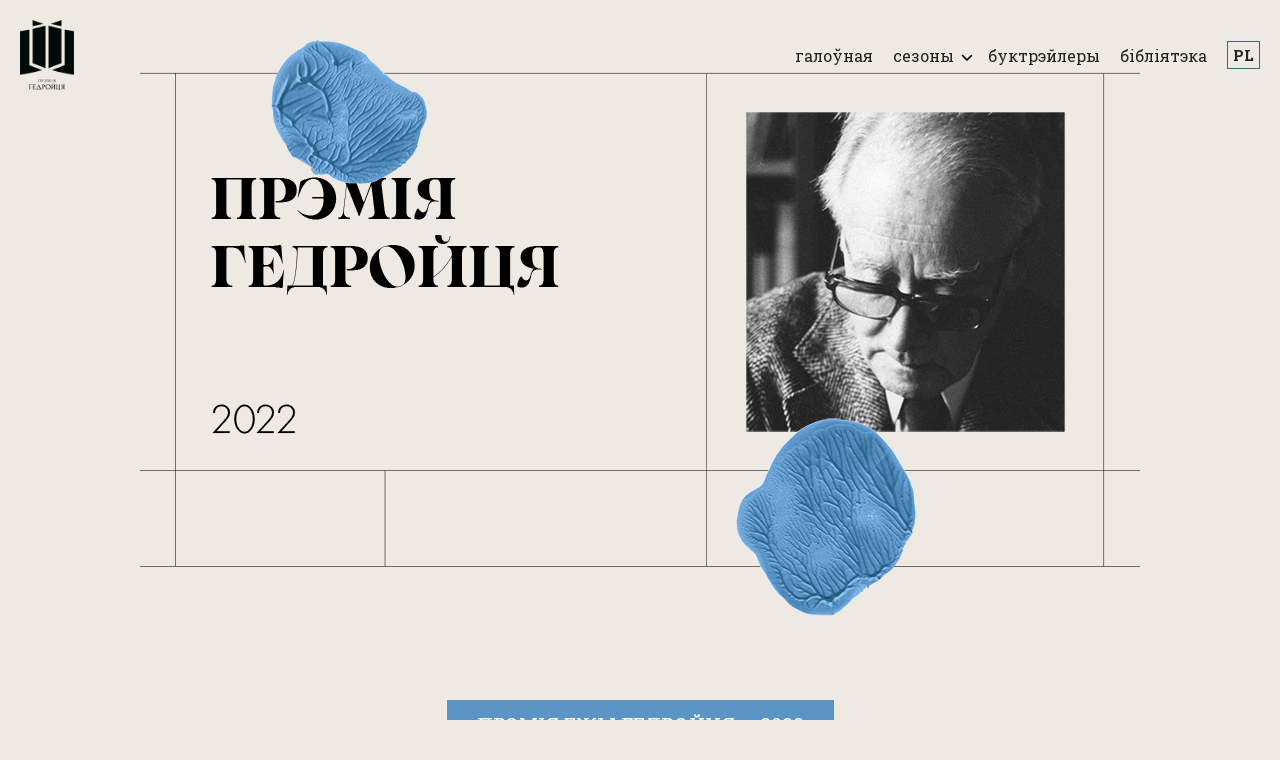

--- FILE ---
content_type: text/html; charset=UTF-8
request_url: https://giedroyc.penbelarus.org/giedroyc-2022/
body_size: 8982
content:
<!doctype html>
<html lang="be">
	<head>
		<meta charset="utf-8">
		<meta name="viewport" content="width=device-width, initial-scale=1">
		<title>Прэмія Ежы Гедройця &#8211; 2022 &#8211; Прэмія Гедройця</title>
    <meta name='robots' content='max-image-preview:large' />
				<meta name="description" content="Найбуйнейшая незалежная літаратурная прэмія Беларусі, якая ўручаецца штогод з 2012 года за найлепшую кнігу прозы ў папярэднім годзе на беларускай мове. Арганізатарамі конкурсу Літаратурнай прэміі імя Ежы Гедройця з’яўляюцца Аб’яднанне «Беларускі ПЭН», Асацыяцыя «Міжнародны саюз беларускіх пісьменнікаў», пры падтрымцы Амбасады Рэспублікі Польшча і Польскага Інстытута ў Мінску. Мэты Прэміі вызначэнне найлепшых празаічных кніг на беларускай [&hellip;]">
			<meta property="og:description" content="Найбуйнейшая незалежная літаратурная прэмія Беларусі, якая ўручаецца штогод з 2012 года за найлепшую кнігу прозы ў папярэднім годзе на беларускай мове. Арганізатарамі конкурсу Літаратурнай прэміі імя Ежы Гедройця з’яўляюцца Аб’яднанне «Беларускі ПЭН», Асацыяцыя «Міжнародны саюз беларускіх пісьменнікаў», пры падтрымцы Амбасады Рэспублікі Польшча і Польскага Інстытута ў Мінску. Мэты Прэміі вызначэнне найлепшых празаічных кніг на беларускай [&hellip;]">
			<meta name="twitter:description" content="Найбуйнейшая незалежная літаратурная прэмія Беларусі, якая ўручаецца штогод з 2012 года за найлепшую кнігу прозы ў папярэднім годзе на беларускай мове. Арганізатарамі конкурсу Літаратурнай прэміі імя Ежы Гедройця з’яўляюцца Аб’яднанне «Беларускі ПЭН», Асацыяцыя «Міжнародны саюз беларускіх пісьменнікаў», пры падтрымцы Амбасады Рэспублікі Польшча і Польскага Інстытута ў Мінску. Мэты Прэміі вызначэнне найлепшых празаічных кніг на беларускай [&hellip;]">
			<meta name="keywords" content="">
			<base href="https://giedroyc.penbelarus.org/giedroyc-2022/">
		<meta name="url" content="https://giedroyc.penbelarus.org">
		<meta name="robots" content="index,follow,noodp">
		<meta name="googlebot" content="index,follow">
		<link rel="canonical" href="https://giedroyc.penbelarus.org/giedroyc-2022/">
		<meta property="og:url" content="https://giedroyc.penbelarus.org/giedroyc-2022/">
		<meta property="og:type" content="article">
		<meta property="og:title" content="Прэмія Ежы Гедройця &#8211; 2022 &#8211; Прэмія Гедройця">
		<meta property="og:site_name" content="Прэмія Гедройця">
		<meta property="og:locale" content="ru_RU">
		
		<meta name="twitter:card" content="summary_large_image"> 
		<meta name="twitter:site" content="">
		<meta name="twitter:creator" content="">
		<meta name="twitter:url" content="https://giedroyc.penbelarus.org/giedroyc-2022/">
		<meta name="twitter:title" content="Прэмія Ежы Гедройця &#8211; 2022 &#8211; Прэмія Гедройця">
			<link rel="image_src" href="https://giedroyc.penbelarus.org/wp-content/themes/giedroyc/assets/images/lockup.jpg?v=1.20.25">
		<meta name="thumbnail" content="https://giedroyc.penbelarus.org/wp-content/themes/giedroyc/assets/images/lockup.jpg?v=1.20.25">
		<meta property="og:image" content="https://giedroyc.penbelarus.org/wp-content/themes/giedroyc/assets/images/lockup.jpg?v=1.20.25">
		<meta property="og:image:width" content="1200">
		<meta property="og:image:height" content="630">
		<meta name="twitter:image:src" content="https://giedroyc.penbelarus.org/wp-content/themes/giedroyc/assets/images/lockup.jpg?v=1.20.25">
		<meta name="twitter:image:width" content="1200">
		<meta name="twitter:image:height" content="630">
		<link rel="apple-touch-icon" sizes="57x57" href="https://giedroyc.penbelarus.org/wp-content/themes/giedroyc/assets/images/favicon/apple-icon-57x57.png">
		<link rel="apple-touch-icon" sizes="60x60" href="https://giedroyc.penbelarus.org/wp-content/themes/giedroyc/assets/images/favicon/apple-icon-60x60.png">
		<link rel="apple-touch-icon" sizes="72x72" href="https://giedroyc.penbelarus.org/wp-content/themes/giedroyc/assets/images/favicon/apple-icon-72x72.png">
		<link rel="apple-touch-icon" sizes="76x76" href="https://giedroyc.penbelarus.org/wp-content/themes/giedroyc/assets/images/favicon/apple-icon-76x76.png">
		<link rel="apple-touch-icon" sizes="114x114" href="https://giedroyc.penbelarus.org/wp-content/themes/giedroyc/assets/images/favicon/apple-icon-114x114.png">
		<link rel="apple-touch-icon" sizes="120x120" href="https://giedroyc.penbelarus.org/wp-content/themes/giedroyc/assets/images/favicon/apple-icon-120x120.png">
		<link rel="apple-touch-icon" sizes="144x144" href="https://giedroyc.penbelarus.org/wp-content/themes/giedroyc/assets/images/favicon/apple-icon-144x144.png">
		<link rel="apple-touch-icon" sizes="152x152" href="https://giedroyc.penbelarus.org/wp-content/themes/giedroyc/assets/images/favicon/apple-icon-152x152.png">
		<link rel="apple-touch-icon" sizes="180x180" href="https://giedroyc.penbelarus.org/wp-content/themes/giedroyc/assets/images/favicon/apple-icon-180x180.png">
		<link rel="icon" type="image/png" sizes="192x192"  href="https://giedroyc.penbelarus.org/wp-content/themes/giedroyc/assets/images/favicon/android-icon-192x192.png">
		<link rel="icon" type="image/png" sizes="32x32" href="https://giedroyc.penbelarus.org/wp-content/themes/giedroyc/assets/images/favicon/favicon-32x32.png">
		<link rel="icon" type="image/png" sizes="96x96" href="https://giedroyc.penbelarus.org/wp-content/themes/giedroyc/assets/images/favicon/favicon-96x96.png">
		<link rel="icon" type="image/png" sizes="16x16" href="https://giedroyc.penbelarus.org/wp-content/themes/giedroyc/assets/images/favicon/favicon-16x16.png">
		<link rel="manifest" href="https://giedroyc.penbelarus.org/wp-content/themes/giedroyc/assets/images/favicon/manifest.json">
		<meta name="msapplication-TileColor" content="#ffffff">
		<meta name="msapplication-TileImage" content="https://giedroyc.penbelarus.org/wp-content/themes/giedroyc/assets/images/favicon/ms-icon-144x144.png">
		<meta name="theme-color" content="#ffffff">
<link rel="alternate" title="oEmbed (JSON)" type="application/json+oembed" href="https://giedroyc.penbelarus.org/wp-json/oembed/1.0/embed?url=https%3A%2F%2Fgiedroyc.penbelarus.org%2Fgiedroyc-2022%2F" />
<link rel="alternate" title="oEmbed (XML)" type="text/xml+oembed" href="https://giedroyc.penbelarus.org/wp-json/oembed/1.0/embed?url=https%3A%2F%2Fgiedroyc.penbelarus.org%2Fgiedroyc-2022%2F&#038;format=xml" />
<style id='wp-img-auto-sizes-contain-inline-css'>
img:is([sizes=auto i],[sizes^="auto," i]){contain-intrinsic-size:3000px 1500px}
/*# sourceURL=wp-img-auto-sizes-contain-inline-css */
</style>
<style id='wp-block-library-inline-css'>
:root{--wp-block-synced-color:#7a00df;--wp-block-synced-color--rgb:122,0,223;--wp-bound-block-color:var(--wp-block-synced-color);--wp-editor-canvas-background:#ddd;--wp-admin-theme-color:#007cba;--wp-admin-theme-color--rgb:0,124,186;--wp-admin-theme-color-darker-10:#006ba1;--wp-admin-theme-color-darker-10--rgb:0,107,160.5;--wp-admin-theme-color-darker-20:#005a87;--wp-admin-theme-color-darker-20--rgb:0,90,135;--wp-admin-border-width-focus:2px}@media (min-resolution:192dpi){:root{--wp-admin-border-width-focus:1.5px}}.wp-element-button{cursor:pointer}:root .has-very-light-gray-background-color{background-color:#eee}:root .has-very-dark-gray-background-color{background-color:#313131}:root .has-very-light-gray-color{color:#eee}:root .has-very-dark-gray-color{color:#313131}:root .has-vivid-green-cyan-to-vivid-cyan-blue-gradient-background{background:linear-gradient(135deg,#00d084,#0693e3)}:root .has-purple-crush-gradient-background{background:linear-gradient(135deg,#34e2e4,#4721fb 50%,#ab1dfe)}:root .has-hazy-dawn-gradient-background{background:linear-gradient(135deg,#faaca8,#dad0ec)}:root .has-subdued-olive-gradient-background{background:linear-gradient(135deg,#fafae1,#67a671)}:root .has-atomic-cream-gradient-background{background:linear-gradient(135deg,#fdd79a,#004a59)}:root .has-nightshade-gradient-background{background:linear-gradient(135deg,#330968,#31cdcf)}:root .has-midnight-gradient-background{background:linear-gradient(135deg,#020381,#2874fc)}:root{--wp--preset--font-size--normal:16px;--wp--preset--font-size--huge:42px}.has-regular-font-size{font-size:1em}.has-larger-font-size{font-size:2.625em}.has-normal-font-size{font-size:var(--wp--preset--font-size--normal)}.has-huge-font-size{font-size:var(--wp--preset--font-size--huge)}.has-text-align-center{text-align:center}.has-text-align-left{text-align:left}.has-text-align-right{text-align:right}.has-fit-text{white-space:nowrap!important}#end-resizable-editor-section{display:none}.aligncenter{clear:both}.items-justified-left{justify-content:flex-start}.items-justified-center{justify-content:center}.items-justified-right{justify-content:flex-end}.items-justified-space-between{justify-content:space-between}.screen-reader-text{border:0;clip-path:inset(50%);height:1px;margin:-1px;overflow:hidden;padding:0;position:absolute;width:1px;word-wrap:normal!important}.screen-reader-text:focus{background-color:#ddd;clip-path:none;color:#444;display:block;font-size:1em;height:auto;left:5px;line-height:normal;padding:15px 23px 14px;text-decoration:none;top:5px;width:auto;z-index:100000}html :where(.has-border-color){border-style:solid}html :where([style*=border-top-color]){border-top-style:solid}html :where([style*=border-right-color]){border-right-style:solid}html :where([style*=border-bottom-color]){border-bottom-style:solid}html :where([style*=border-left-color]){border-left-style:solid}html :where([style*=border-width]){border-style:solid}html :where([style*=border-top-width]){border-top-style:solid}html :where([style*=border-right-width]){border-right-style:solid}html :where([style*=border-bottom-width]){border-bottom-style:solid}html :where([style*=border-left-width]){border-left-style:solid}html :where(img[class*=wp-image-]){height:auto;max-width:100%}:where(figure){margin:0 0 1em}html :where(.is-position-sticky){--wp-admin--admin-bar--position-offset:var(--wp-admin--admin-bar--height,0px)}@media screen and (max-width:600px){html :where(.is-position-sticky){--wp-admin--admin-bar--position-offset:0px}}

/*# sourceURL=wp-block-library-inline-css */
</style><style id='global-styles-inline-css'>
:root{--wp--preset--aspect-ratio--square: 1;--wp--preset--aspect-ratio--4-3: 4/3;--wp--preset--aspect-ratio--3-4: 3/4;--wp--preset--aspect-ratio--3-2: 3/2;--wp--preset--aspect-ratio--2-3: 2/3;--wp--preset--aspect-ratio--16-9: 16/9;--wp--preset--aspect-ratio--9-16: 9/16;--wp--preset--color--black: #000000;--wp--preset--color--cyan-bluish-gray: #abb8c3;--wp--preset--color--white: #ffffff;--wp--preset--color--pale-pink: #f78da7;--wp--preset--color--vivid-red: #cf2e2e;--wp--preset--color--luminous-vivid-orange: #ff6900;--wp--preset--color--luminous-vivid-amber: #fcb900;--wp--preset--color--light-green-cyan: #7bdcb5;--wp--preset--color--vivid-green-cyan: #00d084;--wp--preset--color--pale-cyan-blue: #8ed1fc;--wp--preset--color--vivid-cyan-blue: #0693e3;--wp--preset--color--vivid-purple: #9b51e0;--wp--preset--gradient--vivid-cyan-blue-to-vivid-purple: linear-gradient(135deg,rgb(6,147,227) 0%,rgb(155,81,224) 100%);--wp--preset--gradient--light-green-cyan-to-vivid-green-cyan: linear-gradient(135deg,rgb(122,220,180) 0%,rgb(0,208,130) 100%);--wp--preset--gradient--luminous-vivid-amber-to-luminous-vivid-orange: linear-gradient(135deg,rgb(252,185,0) 0%,rgb(255,105,0) 100%);--wp--preset--gradient--luminous-vivid-orange-to-vivid-red: linear-gradient(135deg,rgb(255,105,0) 0%,rgb(207,46,46) 100%);--wp--preset--gradient--very-light-gray-to-cyan-bluish-gray: linear-gradient(135deg,rgb(238,238,238) 0%,rgb(169,184,195) 100%);--wp--preset--gradient--cool-to-warm-spectrum: linear-gradient(135deg,rgb(74,234,220) 0%,rgb(151,120,209) 20%,rgb(207,42,186) 40%,rgb(238,44,130) 60%,rgb(251,105,98) 80%,rgb(254,248,76) 100%);--wp--preset--gradient--blush-light-purple: linear-gradient(135deg,rgb(255,206,236) 0%,rgb(152,150,240) 100%);--wp--preset--gradient--blush-bordeaux: linear-gradient(135deg,rgb(254,205,165) 0%,rgb(254,45,45) 50%,rgb(107,0,62) 100%);--wp--preset--gradient--luminous-dusk: linear-gradient(135deg,rgb(255,203,112) 0%,rgb(199,81,192) 50%,rgb(65,88,208) 100%);--wp--preset--gradient--pale-ocean: linear-gradient(135deg,rgb(255,245,203) 0%,rgb(182,227,212) 50%,rgb(51,167,181) 100%);--wp--preset--gradient--electric-grass: linear-gradient(135deg,rgb(202,248,128) 0%,rgb(113,206,126) 100%);--wp--preset--gradient--midnight: linear-gradient(135deg,rgb(2,3,129) 0%,rgb(40,116,252) 100%);--wp--preset--font-size--small: 13px;--wp--preset--font-size--medium: 20px;--wp--preset--font-size--large: 36px;--wp--preset--font-size--x-large: 42px;--wp--preset--spacing--20: 0.44rem;--wp--preset--spacing--30: 0.67rem;--wp--preset--spacing--40: 1rem;--wp--preset--spacing--50: 1.5rem;--wp--preset--spacing--60: 2.25rem;--wp--preset--spacing--70: 3.38rem;--wp--preset--spacing--80: 5.06rem;--wp--preset--shadow--natural: 6px 6px 9px rgba(0, 0, 0, 0.2);--wp--preset--shadow--deep: 12px 12px 50px rgba(0, 0, 0, 0.4);--wp--preset--shadow--sharp: 6px 6px 0px rgba(0, 0, 0, 0.2);--wp--preset--shadow--outlined: 6px 6px 0px -3px rgb(255, 255, 255), 6px 6px rgb(0, 0, 0);--wp--preset--shadow--crisp: 6px 6px 0px rgb(0, 0, 0);}:where(.is-layout-flex){gap: 0.5em;}:where(.is-layout-grid){gap: 0.5em;}body .is-layout-flex{display: flex;}.is-layout-flex{flex-wrap: wrap;align-items: center;}.is-layout-flex > :is(*, div){margin: 0;}body .is-layout-grid{display: grid;}.is-layout-grid > :is(*, div){margin: 0;}:where(.wp-block-columns.is-layout-flex){gap: 2em;}:where(.wp-block-columns.is-layout-grid){gap: 2em;}:where(.wp-block-post-template.is-layout-flex){gap: 1.25em;}:where(.wp-block-post-template.is-layout-grid){gap: 1.25em;}.has-black-color{color: var(--wp--preset--color--black) !important;}.has-cyan-bluish-gray-color{color: var(--wp--preset--color--cyan-bluish-gray) !important;}.has-white-color{color: var(--wp--preset--color--white) !important;}.has-pale-pink-color{color: var(--wp--preset--color--pale-pink) !important;}.has-vivid-red-color{color: var(--wp--preset--color--vivid-red) !important;}.has-luminous-vivid-orange-color{color: var(--wp--preset--color--luminous-vivid-orange) !important;}.has-luminous-vivid-amber-color{color: var(--wp--preset--color--luminous-vivid-amber) !important;}.has-light-green-cyan-color{color: var(--wp--preset--color--light-green-cyan) !important;}.has-vivid-green-cyan-color{color: var(--wp--preset--color--vivid-green-cyan) !important;}.has-pale-cyan-blue-color{color: var(--wp--preset--color--pale-cyan-blue) !important;}.has-vivid-cyan-blue-color{color: var(--wp--preset--color--vivid-cyan-blue) !important;}.has-vivid-purple-color{color: var(--wp--preset--color--vivid-purple) !important;}.has-black-background-color{background-color: var(--wp--preset--color--black) !important;}.has-cyan-bluish-gray-background-color{background-color: var(--wp--preset--color--cyan-bluish-gray) !important;}.has-white-background-color{background-color: var(--wp--preset--color--white) !important;}.has-pale-pink-background-color{background-color: var(--wp--preset--color--pale-pink) !important;}.has-vivid-red-background-color{background-color: var(--wp--preset--color--vivid-red) !important;}.has-luminous-vivid-orange-background-color{background-color: var(--wp--preset--color--luminous-vivid-orange) !important;}.has-luminous-vivid-amber-background-color{background-color: var(--wp--preset--color--luminous-vivid-amber) !important;}.has-light-green-cyan-background-color{background-color: var(--wp--preset--color--light-green-cyan) !important;}.has-vivid-green-cyan-background-color{background-color: var(--wp--preset--color--vivid-green-cyan) !important;}.has-pale-cyan-blue-background-color{background-color: var(--wp--preset--color--pale-cyan-blue) !important;}.has-vivid-cyan-blue-background-color{background-color: var(--wp--preset--color--vivid-cyan-blue) !important;}.has-vivid-purple-background-color{background-color: var(--wp--preset--color--vivid-purple) !important;}.has-black-border-color{border-color: var(--wp--preset--color--black) !important;}.has-cyan-bluish-gray-border-color{border-color: var(--wp--preset--color--cyan-bluish-gray) !important;}.has-white-border-color{border-color: var(--wp--preset--color--white) !important;}.has-pale-pink-border-color{border-color: var(--wp--preset--color--pale-pink) !important;}.has-vivid-red-border-color{border-color: var(--wp--preset--color--vivid-red) !important;}.has-luminous-vivid-orange-border-color{border-color: var(--wp--preset--color--luminous-vivid-orange) !important;}.has-luminous-vivid-amber-border-color{border-color: var(--wp--preset--color--luminous-vivid-amber) !important;}.has-light-green-cyan-border-color{border-color: var(--wp--preset--color--light-green-cyan) !important;}.has-vivid-green-cyan-border-color{border-color: var(--wp--preset--color--vivid-green-cyan) !important;}.has-pale-cyan-blue-border-color{border-color: var(--wp--preset--color--pale-cyan-blue) !important;}.has-vivid-cyan-blue-border-color{border-color: var(--wp--preset--color--vivid-cyan-blue) !important;}.has-vivid-purple-border-color{border-color: var(--wp--preset--color--vivid-purple) !important;}.has-vivid-cyan-blue-to-vivid-purple-gradient-background{background: var(--wp--preset--gradient--vivid-cyan-blue-to-vivid-purple) !important;}.has-light-green-cyan-to-vivid-green-cyan-gradient-background{background: var(--wp--preset--gradient--light-green-cyan-to-vivid-green-cyan) !important;}.has-luminous-vivid-amber-to-luminous-vivid-orange-gradient-background{background: var(--wp--preset--gradient--luminous-vivid-amber-to-luminous-vivid-orange) !important;}.has-luminous-vivid-orange-to-vivid-red-gradient-background{background: var(--wp--preset--gradient--luminous-vivid-orange-to-vivid-red) !important;}.has-very-light-gray-to-cyan-bluish-gray-gradient-background{background: var(--wp--preset--gradient--very-light-gray-to-cyan-bluish-gray) !important;}.has-cool-to-warm-spectrum-gradient-background{background: var(--wp--preset--gradient--cool-to-warm-spectrum) !important;}.has-blush-light-purple-gradient-background{background: var(--wp--preset--gradient--blush-light-purple) !important;}.has-blush-bordeaux-gradient-background{background: var(--wp--preset--gradient--blush-bordeaux) !important;}.has-luminous-dusk-gradient-background{background: var(--wp--preset--gradient--luminous-dusk) !important;}.has-pale-ocean-gradient-background{background: var(--wp--preset--gradient--pale-ocean) !important;}.has-electric-grass-gradient-background{background: var(--wp--preset--gradient--electric-grass) !important;}.has-midnight-gradient-background{background: var(--wp--preset--gradient--midnight) !important;}.has-small-font-size{font-size: var(--wp--preset--font-size--small) !important;}.has-medium-font-size{font-size: var(--wp--preset--font-size--medium) !important;}.has-large-font-size{font-size: var(--wp--preset--font-size--large) !important;}.has-x-large-font-size{font-size: var(--wp--preset--font-size--x-large) !important;}
/*# sourceURL=global-styles-inline-css */
</style>

<style id='classic-theme-styles-inline-css'>
/*! This file is auto-generated */
.wp-block-button__link{color:#fff;background-color:#32373c;border-radius:9999px;box-shadow:none;text-decoration:none;padding:calc(.667em + 2px) calc(1.333em + 2px);font-size:1.125em}.wp-block-file__button{background:#32373c;color:#fff;text-decoration:none}
/*# sourceURL=/wp-includes/css/classic-themes.min.css */
</style>
<link rel='stylesheet' id='giedroyc-style-css' href='https://giedroyc.penbelarus.org/wp-content/themes/giedroyc/style.css?ver=1.0.25' media='' />
<link rel='stylesheet' id='giedroyc-grid-style-css' href='https://giedroyc.penbelarus.org/wp-content/themes/giedroyc/assets/css/grid-color-2022.css?ver=1.5.0' media='all' />
<script src="https://giedroyc.penbelarus.org/wp-includes/js/jquery/jquery.min.js?ver=3.7.1" id="jquery-core-js"></script>
<script src="https://giedroyc.penbelarus.org/wp-includes/js/jquery/jquery-migrate.min.js?ver=3.4.1" id="jquery-migrate-js"></script>
<link rel="https://api.w.org/" href="https://giedroyc.penbelarus.org/wp-json/" /><link rel="alternate" title="JSON" type="application/json" href="https://giedroyc.penbelarus.org/wp-json/wp/v2/pages/168" /><link rel="canonical" href="https://giedroyc.penbelarus.org/giedroyc-2022/" />
	</head>
	<body id="top" class="wp-singular page-template page-template-seasons page-template-seasons-php page page-id-168 wp-theme-giedroyc">
    <header>
      <div class="dmi-grid">
        <div class="dmi-grid-row">
          <div class="dmi-grid-col dmi-grid-col-auto">
            <a class="logo logo-2022" href="/" style="background-image: url('https://giedroyc.penbelarus.org/wp-content/themes/giedroyc/assets/images/logo-2022.png?v=20.25' );">
                          </a>
          </div>
            <div class="dmi-grid-col dmi-grid-col-auto">
                <div class="dmi-grid-row align-items-center">
                    <div class="dmi-grid-col dmi-grid-col-auto">
<nav class="menu menu-primary"><ul class="dmi-menu-icon"><li></li><li></li><li></li></ul><ul id="menu-primary" class="menu-items menu-primary-items"><li id="menu-item-163" class="menu-item menu-item-type-custom menu-item-object-custom menu-item-163"><a href="/">Галоўная</a></li>
<li id="menu-item-192" class="menu-item menu-item-type-custom menu-item-object-custom current-menu-ancestor current-menu-parent menu-item-has-children menu-item-192"><a href="#">Сезоны</a>
<ul class="sub-menu">
	<li id="menu-item-549" class="menu-item menu-item-type-post_type menu-item-object-page menu-item-home menu-item-549"><a href="https://giedroyc.penbelarus.org/">2025</a></li>
	<li id="menu-item-264" class="menu-item menu-item-type-post_type menu-item-object-page menu-item-264"><a href="https://giedroyc.penbelarus.org/award2024/">2024</a></li>
	<li id="menu-item-265" class="menu-item menu-item-type-post_type menu-item-object-page menu-item-265"><a href="https://giedroyc.penbelarus.org/award2023/">2023</a></li>
	<li id="menu-item-193" class="menu-item menu-item-type-post_type menu-item-object-page current-menu-item page_item page-item-168 current_page_item menu-item-193"><a href="https://giedroyc.penbelarus.org/giedroyc-2022/" aria-current="page">2022</a></li>
	<li id="menu-item-194" class="menu-item menu-item-type-post_type menu-item-object-page menu-item-194"><a href="https://giedroyc.penbelarus.org/award2021/">2021</a></li>
	<li id="menu-item-406" class="menu-item menu-item-type-post_type menu-item-object-page menu-item-406"><a href="https://giedroyc.penbelarus.org/award2020/">2020</a></li>
	<li id="menu-item-418" class="menu-item menu-item-type-post_type menu-item-object-page menu-item-418"><a href="https://giedroyc.penbelarus.org/award2019/">2019</a></li>
	<li id="menu-item-431" class="menu-item menu-item-type-post_type menu-item-object-page menu-item-431"><a href="https://giedroyc.penbelarus.org/award2018/">2018</a></li>
	<li id="menu-item-447" class="menu-item menu-item-type-post_type menu-item-object-page menu-item-447"><a href="https://giedroyc.penbelarus.org/award2017/">2017</a></li>
	<li id="menu-item-460" class="menu-item menu-item-type-post_type menu-item-object-page menu-item-460"><a href="https://giedroyc.penbelarus.org/premiya-ezhy-gedrojczya-2016/">2016</a></li>
	<li id="menu-item-473" class="menu-item menu-item-type-post_type menu-item-object-page menu-item-473"><a href="https://giedroyc.penbelarus.org/award2015/">2015</a></li>
	<li id="menu-item-491" class="menu-item menu-item-type-post_type menu-item-object-page menu-item-491"><a href="https://giedroyc.penbelarus.org/award2014/">2014</a></li>
	<li id="menu-item-501" class="menu-item menu-item-type-post_type menu-item-object-page menu-item-501"><a href="https://giedroyc.penbelarus.org/award2013/">2013</a></li>
	<li id="menu-item-512" class="menu-item menu-item-type-post_type menu-item-object-page menu-item-512"><a href="https://giedroyc.penbelarus.org/award2012/">2012</a></li>
</ul>
</li>
<li id="menu-item-161" class="menu-item menu-item-type-post_type menu-item-object-page menu-item-161"><a href="https://giedroyc.penbelarus.org/booktrailers/">Буктрэйлеры</a></li>
<li id="menu-item-162" class="menu-item menu-item-type-custom menu-item-object-custom menu-item-162"><a href="/library/">Бiблiятэка</a></li>
</ul></nav>                    </div>
            
                    <div class="dmi-grid-col dmi-grid-col-auto">
                        <nav class="menu menu-primary"> 
                            <ul id="menu-primary" class="menu-items menu-items-pl menu-primary-items">
                                <li class="lang-item menu-item menu-item-type-custom menu-item-object-custom current-menu-item"><a href="/pl2025" aria-current="page">PL</a></li>
                            </ul>
                        </nav>
                    </div>
                </div>
            </div>
        </div>
      </div>
    </header>
    <main>
            <div class="dmi-grid">
                <div class="dmi-grid-row">
                <div class="dmi-grid-col dmi-flex justify-content-center align-items-start dmi-front-thumbnail dmi-front-thumbnail-2022">
                    <img class="image-2022" src="https://giedroyc.penbelarus.org/wp-content/uploads/sites/5/2022/12/bg-2022.png" alt="Прэмія Ежы Гедройця &#8211; 2022">
                </div>
                </div>
            </div>					
      <div class="dmi-grid">
        <div class="dmi-grid-row">
          <div class="dmi-grid-col dmi-grid-content">
<h1 class="dmi-grid-title"><span>Прэмія Ежы Гедройця &#8211; 2022</span></h1>          </div>
        </div>
        <div class="dmi-grid-row">
          <div class="dmi-grid-col dmi-grid-content">
<p>Найбуйнейшая незалежная літаратурная прэмія Беларусі, якая ўручаецца штогод з 2012 года за найлепшую кнігу прозы ў папярэднім годзе на беларускай мове.</p>
<p>Арганізатарамі конкурсу Літаратурнай прэміі імя Ежы Гедройця з’яўляюцца Аб’яднанне «Беларускі ПЭН», Асацыяцыя «Міжнародны саюз беларускіх пісьменнікаў», пры падтрымцы Амбасады Рэспублікі Польшча і Польскага Інстытута ў Мінску.</p>
<p style="text-align: center;"><span style="font-size: 18pt;"><strong>Мэты Прэміі</strong></span></p>
<ul>
<li style="text-align: left;">вызначэнне найлепшых празаічных кніг на беларускай мове;</li>
<li style="text-align: left;">ушанаванне памяці Ежы Гедройця – публіцыста, палітыка, паслядоўнага прыхільніка добрасуседскіх зносінаў паміж Польшчай і Беларуссю, Літвой, Украінай;</li>
<li style="text-align: left;">падтрымка актуальных беларускіх пісьменнікаў, спрыянне выхаду іх творчасці на міжнародны ўзровень;</li>
<li style="text-align: left;">спрыянне паглыбленню польска-беларускіх стасункаў у галіне культуры, папулярызацыя сучаснай беларускай літаратуры ў Беларусі і Польшчы.</li>
</ul>
<script type="text/javascript">(function(){var XHR = ( "onload" in new XMLHttpRequest() ) ? XMLHttpRequest : XDomainRequest;var xhr = new XHR();var url = "https://giedroyc.penbelarus.org/wp-admin/admin-ajax.php?action=ajax-hits-counter-increment&post_id=168&t=" + ( parseInt( new Date().getTime() ) ) + "&r=" + ( parseInt( Math.random() * 100000 ) );xhr.open("GET", url, true);xhr.setRequestHeader( "Cache-Control", "no-cache" );xhr.setRequestHeader( "Content-Type", "application/json" );xhr.timeout = 60000;xhr.send();xhr.onreadystatechange = function(){if( this.readyState != 4 ){return;}if( this.status && this.status == 200 ){if( typeof ajaxHitsCounterSuccessCallback === "function" ){ ajaxHitsCounterSuccessCallback( this );}}else{if( typeof ajaxHitsCounterFailedCallback === "function" ){ ajaxHitsCounterFailedCallback( this );}}}})();</script>          </div>
        </div>
      </div>
      <div class="dmi-grid">
          <div class="dmi-grid-row">
            <div class="dmi-grid-col dmi-grid-content">
              <h2 class="dmi-grid-title">
                <span>
Лаўрэаты                </span>
              </h2>
            </div>
          </div>
      
      <div class="dmi-grid-row dmi-grid-content">
          <div class="dmi-grid-col dmi-grid-card dmi-grid-laureate">
            <div class="dmi-card">
              <a href="https://giedroyc.penbelarus.org/nevyadomy-mensk-gistoryya-zniknennya-kniga-pershaya/">
                <img src="https://giedroyc.penbelarus.org/wp-content/uploads/sites/5/2023/01/ablamejka-2.jpg" loading="lazy" alt="Невядомы Менск. Гісторыя знікнення. Кніга першая">
              </a>
             <div class="dmi-card-place-number"><span>1 Месца</span></div>
            </div>
            <div class="dmi-card">
              <a href="https://giedroyc.penbelarus.org/samota-shto-zhyla-u-pakoi-nasupracz/">
                <img src="https://giedroyc.penbelarus.org/wp-content/uploads/sites/5/2023/01/gapeeva-1.jpg" loading="lazy" alt="Самота, што жыла ў пакоі насупраць">
              </a>
             <div class="dmi-card-place-number"><span>2 Месца</span></div>
            </div>
            <div class="dmi-card">
              <a href="https://giedroyc.penbelarus.org/zhenka-karaleva-myshak/">
                <img src="https://giedroyc.penbelarus.org/wp-content/uploads/sites/5/2023/01/2897.jpg" loading="lazy" alt="Жэнька, каралева мышак">
              </a>
             <div class="dmi-card-place-number"><span>3 Месца</span></div>
            </div>
          </div>
      </div>
        
    </div><!-- end -->
      <div class="dmi-grid">
          <div class="dmi-grid-row">
            <div class="dmi-grid-col dmi-grid-content">
              <h2 class="dmi-grid-title">
                <span>
Кароткі спіс                </span>
              </h2>
            </div>
          </div>
      
      <div class="dmi-grid-row dmi-grid-content">
          <div class="dmi-grid-col dmi-grid-card dmi-grid-nominees">
            <div class="dmi-card">
              <a href="https://giedroyc.penbelarus.org/nevyadomy-mensk-gistoryya-zniknennya-kniga-pershaya/">
                <img src="https://giedroyc.penbelarus.org/wp-content/uploads/sites/5/2023/01/ablamejka-2.jpg" loading="lazy" alt="Невядомы Менск. Гісторыя знікнення. Кніга першая">
              </a>
            </div>
            <div class="dmi-card">
              <a href="https://giedroyc.penbelarus.org/maya-shkola/">
                <img src="https://giedroyc.penbelarus.org/wp-content/uploads/sites/5/2024/09/17.-sevyarynecz.jpg" loading="lazy" alt="Мая школа">
              </a>
            </div>
            <div class="dmi-card">
              <a href="https://giedroyc.penbelarus.org/gej-ben-ginom/">
                <img src="https://giedroyc.penbelarus.org/wp-content/uploads/sites/5/2024/09/15.-nyaklyaeu.jpg" loading="lazy" alt="Гэй Бэн Гіном">
              </a>
            </div>
            <div class="dmi-card">
              <a href="https://giedroyc.penbelarus.org/shklyanaya-lyalka-i-inshyya-strashnyya-gistoryi/">
                <img src="https://giedroyc.penbelarus.org/wp-content/uploads/sites/5/2024/09/h1001_w1001_my1cowg6jetzxearfil7.jpg" loading="lazy" alt="Шкляная лялька і іншыя страшныя гісторыі">
              </a>
            </div>
            <div class="dmi-card">
              <a href="https://giedroyc.penbelarus.org/samota-shto-zhyla-u-pakoi-nasupracz/">
                <img src="https://giedroyc.penbelarus.org/wp-content/uploads/sites/5/2023/01/gapeeva-1.jpg" loading="lazy" alt="Самота, што жыла ў пакоі насупраць">
              </a>
            </div>
            <div class="dmi-card">
              <a href="https://giedroyc.penbelarus.org/zhenka-karaleva-myshak/">
                <img src="https://giedroyc.penbelarus.org/wp-content/uploads/sites/5/2023/01/2897.jpg" loading="lazy" alt="Жэнька, каралева мышак">
              </a>
            </div>
          </div>
      </div>
        
    </div><!-- end -->
      <div class="dmi-grid">
          <div class="dmi-grid-row">
            <div class="dmi-grid-col dmi-grid-content">
              <h2 class="dmi-grid-title">
                <span>
Доўгі спіс                </span>
              </h2>
            </div>
          </div>
      
      <div class="dmi-grid-row dmi-grid-content">
          <div class="dmi-grid-col dmi-grid-card dmi-grid-nominees">
            <div class="dmi-card">
              <a href="https://giedroyc.penbelarus.org/ulasny-kryzh/">
                <img src="https://giedroyc.penbelarus.org/wp-content/uploads/sites/5/2024/09/13.-latyshkevich.jpg" loading="lazy" alt="Уласны крыж">
              </a>
            </div>
            <div class="dmi-card">
              <a href="https://giedroyc.penbelarus.org/shklyanaya-lyalka-i-inshyya-strashnyya-gistoryi/">
                <img src="https://giedroyc.penbelarus.org/wp-content/uploads/sites/5/2024/09/h1001_w1001_my1cowg6jetzxearfil7.jpg" loading="lazy" alt="Шкляная лялька і іншыя страшныя гісторыі">
              </a>
            </div>
            <div class="dmi-card">
              <a href="https://giedroyc.penbelarus.org/nevyadomy-mensk-gistoryya-zniknennya-kniga-pershaya/">
                <img src="https://giedroyc.penbelarus.org/wp-content/uploads/sites/5/2023/01/ablamejka-2.jpg" loading="lazy" alt="Невядомы Менск. Гісторыя знікнення. Кніга першая">
              </a>
            </div>
            <div class="dmi-card">
              <a href="https://giedroyc.penbelarus.org/maya-shkola/">
                <img src="https://giedroyc.penbelarus.org/wp-content/uploads/sites/5/2024/09/17.-sevyarynecz.jpg" loading="lazy" alt="Мая школа">
              </a>
            </div>
            <div class="dmi-card">
              <a href="https://giedroyc.penbelarus.org/zhenka-karaleva-myshak/">
                <img src="https://giedroyc.penbelarus.org/wp-content/uploads/sites/5/2023/01/2897.jpg" loading="lazy" alt="Жэнька, каралева мышак">
              </a>
            </div>
            <div class="dmi-card">
              <a href="https://giedroyc.penbelarus.org/orden-pramyanistyh/">
                <img src="https://giedroyc.penbelarus.org/wp-content/uploads/sites/5/2024/09/7.-dzyadzenka.jpg" loading="lazy" alt="Ордэн Прамяністых">
              </a>
            </div>
            <div class="dmi-card">
              <a href="https://giedroyc.penbelarus.org/samota-shto-zhyla-u-pakoi-nasupracz/">
                <img src="https://giedroyc.penbelarus.org/wp-content/uploads/sites/5/2023/01/gapeeva-1.jpg" loading="lazy" alt="Самота, што жыла ў пакоі насупраць">
              </a>
            </div>
            <div class="dmi-card">
              <a href="https://giedroyc.penbelarus.org/chornaya-rechka/">
                <img src="https://giedroyc.penbelarus.org/wp-content/uploads/sites/5/2024/09/11.-kaspyarovich.jpg" loading="lazy" alt="Чорная рэчка">
              </a>
            </div>
            <div class="dmi-card">
              <a href="https://giedroyc.penbelarus.org/dekalog/">
                <img src="https://giedroyc.penbelarus.org/wp-content/uploads/sites/5/2024/09/9.-kalenda.jpg" loading="lazy" alt="Дэкалог">
              </a>
            </div>
            <div class="dmi-card">
              <a href="https://giedroyc.penbelarus.org/zamak-na-uzgorku/">
                <img src="https://giedroyc.penbelarus.org/wp-content/uploads/sites/5/2024/09/zamak-na-uzhorku.jpg" loading="lazy" alt="Замак на ўзгорку">
              </a>
            </div>
            <div class="dmi-card">
              <a href="https://giedroyc.penbelarus.org/ne-adchajvaemsya/">
                <img src="https://giedroyc.penbelarus.org/wp-content/uploads/sites/5/2024/09/5.-gryn.jpg" loading="lazy" alt="Не адчайваемся">
              </a>
            </div>
            <div class="dmi-card">
              <a href="https://giedroyc.penbelarus.org/gej-ben-ginom/">
                <img src="https://giedroyc.penbelarus.org/wp-content/uploads/sites/5/2024/09/15.-nyaklyaeu.jpg" loading="lazy" alt="Гэй Бэн Гіном">
              </a>
            </div>
          </div>
      </div>
        
    </div><!-- end -->
      <div class="dmi-grid">
          <div class="dmi-grid-row">
            <div class="dmi-grid-col dmi-grid-content">
              <h2 class="dmi-grid-title">
                <span>
Поўны спіс                </span>
              </h2>
            </div>
          </div>
      
      <div class="dmi-grid-row dmi-grid-content">
          <div class="dmi-grid-col dmi-grid-card dmi-grid-nominees">
            <div class="dmi-card">
              <a href="https://giedroyc.penbelarus.org/pradchuvanni/">
                <img src="https://giedroyc.penbelarus.org/wp-content/uploads/sites/5/2024/09/8.-zhukovich.jpg" loading="lazy" alt="Прадчуванні">
              </a>
            </div>
            <div class="dmi-card">
              <a href="https://giedroyc.penbelarus.org/chamu-usyo-tak/">
                <img src="https://giedroyc.penbelarus.org/wp-content/uploads/sites/5/2024/09/10.-karytka.jpg" loading="lazy" alt="Чаму ўсё так?">
              </a>
            </div>
            <div class="dmi-card">
              <a href="https://giedroyc.penbelarus.org/gej-ben-ginom/">
                <img src="https://giedroyc.penbelarus.org/wp-content/uploads/sites/5/2024/09/15.-nyaklyaeu.jpg" loading="lazy" alt="Гэй Бэн Гіном">
              </a>
            </div>
            <div class="dmi-card">
              <a href="https://giedroyc.penbelarus.org/masha-i-yae-charouny-les/">
                <img src="https://giedroyc.penbelarus.org/wp-content/uploads/sites/5/2024/09/6.-damaronak.jpg" loading="lazy" alt="Маша і яе чароўны лес">
              </a>
            </div>
            <div class="dmi-card">
              <a href="https://giedroyc.penbelarus.org/ne-adchajvaemsya/">
                <img src="https://giedroyc.penbelarus.org/wp-content/uploads/sites/5/2024/09/5.-gryn.jpg" loading="lazy" alt="Не адчайваемся">
              </a>
            </div>
            <div class="dmi-card">
              <a href="https://giedroyc.penbelarus.org/ryczar-yanka-i-karaleuna-milana-tayamnichae-karaleustva/">
                <img src="https://giedroyc.penbelarus.org/wp-content/uploads/sites/5/2024/09/4.-grusheczki.jpg" loading="lazy" alt="Рыцар Янка і каралеўна Мілана. Таямнічае каралеўства">
              </a>
            </div>
            <div class="dmi-card">
              <a href="https://giedroyc.penbelarus.org/nevyadomy-mensk-gistoryya-zniknennya-kniga-pershaya/">
                <img src="https://giedroyc.penbelarus.org/wp-content/uploads/sites/5/2023/01/ablamejka-2.jpg" loading="lazy" alt="Невядомы Менск. Гісторыя знікнення. Кніга першая">
              </a>
            </div>
            <div class="dmi-card">
              <a href="https://giedroyc.penbelarus.org/zamak-na-uzgorku/">
                <img src="https://giedroyc.penbelarus.org/wp-content/uploads/sites/5/2024/09/zamak-na-uzhorku.jpg" loading="lazy" alt="Замак на ўзгорку">
              </a>
            </div>
            <div class="dmi-card">
              <a href="https://giedroyc.penbelarus.org/samota-shto-zhyla-u-pakoi-nasupracz/">
                <img src="https://giedroyc.penbelarus.org/wp-content/uploads/sites/5/2023/01/gapeeva-1.jpg" loading="lazy" alt="Самота, што жыла ў пакоі насупраць">
              </a>
            </div>
            <div class="dmi-card">
              <a href="https://giedroyc.penbelarus.org/chornaya-rechka/">
                <img src="https://giedroyc.penbelarus.org/wp-content/uploads/sites/5/2024/09/11.-kaspyarovich.jpg" loading="lazy" alt="Чорная рэчка">
              </a>
            </div>
            <div class="dmi-card">
              <a href="https://giedroyc.penbelarus.org/zhenka-karaleva-myshak/">
                <img src="https://giedroyc.penbelarus.org/wp-content/uploads/sites/5/2023/01/2897.jpg" loading="lazy" alt="Жэнька, каралева мышак">
              </a>
            </div>
            <div class="dmi-card">
              <a href="https://giedroyc.penbelarus.org/dmb-91-zychu-vyarnuczcza-da-domu/">
                <img src="https://giedroyc.penbelarus.org/wp-content/uploads/sites/5/2024/09/16.-plyaskach.jpg" loading="lazy" alt="ДМБ-91: зычу вярнуцца да дому">
              </a>
            </div>
            <div class="dmi-card">
              <a href="https://giedroyc.penbelarus.org/dekalog/">
                <img src="https://giedroyc.penbelarus.org/wp-content/uploads/sites/5/2024/09/9.-kalenda.jpg" loading="lazy" alt="Дэкалог">
              </a>
            </div>
            <div class="dmi-card">
              <a href="https://giedroyc.penbelarus.org/karanaczyya-dushy/">
                <img src="https://giedroyc.penbelarus.org/wp-content/uploads/sites/5/2024/09/14.-lipski.jpg" loading="lazy" alt="Каранацыя душы">
              </a>
            </div>
            <div class="dmi-card">
              <a href="https://giedroyc.penbelarus.org/shklyanaya-lyalka-i-inshyya-strashnyya-gistoryi/">
                <img src="https://giedroyc.penbelarus.org/wp-content/uploads/sites/5/2024/09/h1001_w1001_my1cowg6jetzxearfil7.jpg" loading="lazy" alt="Шкляная лялька і іншыя страшныя гісторыі">
              </a>
            </div>
            <div class="dmi-card">
              <a href="https://giedroyc.penbelarus.org/zamak-z-lyustranoj-zalaj/">
                <img src="https://giedroyc.penbelarus.org/wp-content/uploads/sites/5/2024/09/19.-yuraga.jpg" loading="lazy" alt="Замак з люстраной залай">
              </a>
            </div>
            <div class="dmi-card">
              <a href="https://giedroyc.penbelarus.org/ulasny-kryzh/">
                <img src="https://giedroyc.penbelarus.org/wp-content/uploads/sites/5/2024/09/13.-latyshkevich.jpg" loading="lazy" alt="Уласны крыж">
              </a>
            </div>
            <div class="dmi-card">
              <a href="https://giedroyc.penbelarus.org/maya-shkola/">
                <img src="https://giedroyc.penbelarus.org/wp-content/uploads/sites/5/2024/09/17.-sevyarynecz.jpg" loading="lazy" alt="Мая школа">
              </a>
            </div>
            <div class="dmi-card">
              <a href="https://giedroyc.penbelarus.org/orden-pramyanistyh/">
                <img src="https://giedroyc.penbelarus.org/wp-content/uploads/sites/5/2024/09/7.-dzyadzenka.jpg" loading="lazy" alt="Ордэн Прамяністых">
              </a>
            </div>
          </div>
      </div>
        
    </div><!-- end -->
      <div class="dmi-grid">
          <div class="dmi-grid-row">
            <div class="dmi-grid-col dmi-grid-content">
              <h2 class="dmi-grid-title">
                <span>
Журы                </span>
              </h2>
            </div>
          </div>
        <div class="dmi-grid-row dmi-grid-content">
          <div class="dmi-grid-col dmi-grid-jury justify-content-center">
              <div class="dmi-jury dmi-grid-col-auto">
                <a href="https://giedroyc.penbelarus.org/author/khadanovich/">
                  <div class="dmi-jury-image focuspoint" data-focus-x="0" data-focus-y="0">
                    <img src="https://giedroyc.penbelarus.org/wp-content/uploads/sites/5/2025/07/hadanovich.jpg" alt="Андрэй Хадановіч"> 
                  </div>
                  <h3 class="dmi-jury-title">Андрэй Хадановіч</h3>
                </a>
                <div class="dmi-jury-description">
                  Паэт, перакладчык, літаратуразнаўца                </div>
              </div>
              <div class="dmi-jury dmi-grid-col-auto">
                <a href="https://giedroyc.penbelarus.org/author/veryna/">
                  <div class="dmi-jury-image focuspoint" data-focus-x="0" data-focus-y="0">
                    <img src="https://giedroyc.penbelarus.org/wp-content/uploads/sites/5/2024/09/veryna-1.jpg" alt="Ульяна Верына"> 
                  </div>
                  <h3 class="dmi-jury-title">Ульяна Верына</h3>
                </a>
                <div class="dmi-jury-description">
                  Літаратуразнаўца, доктарка філалагічных навук                </div>
              </div>
              <div class="dmi-jury dmi-grid-col-auto">
                <a href="https://giedroyc.penbelarus.org/author/dubavets/">
                  <div class="dmi-jury-image focuspoint" data-focus-x="0" data-focus-y="0">
                    <img src="https://giedroyc.penbelarus.org/wp-content/uploads/sites/5/2021/11/111-1.png" alt="Сяргей Дубавец"> 
                  </div>
                  <h3 class="dmi-jury-title">Сяргей Дубавец</h3>
                </a>
                <div class="dmi-jury-description">
                  Пісьменнік, рэдактар                </div>
              </div>
              <div class="dmi-jury dmi-grid-col-auto">
                <a href="https://giedroyc.penbelarus.org/author/kurs/">
                  <div class="dmi-jury-image focuspoint" data-focus-x="0" data-focus-y="0">
                    <img src="https://giedroyc.penbelarus.org/wp-content/uploads/sites/5/2023/01/bez-иmenи-1-1.jpg" alt="Святлана Курс"> 
                  </div>
                  <h3 class="dmi-jury-title">Святлана Курс</h3>
                </a>
                <div class="dmi-jury-description">
                  Пісьменніца                </div>
              </div>
              <div class="dmi-jury dmi-grid-col-auto">
                <a href="https://giedroyc.penbelarus.org/author/charnyakevich/">
                  <div class="dmi-jury-image focuspoint" data-focus-x="0" data-focus-y="0">
                    <img src="https://giedroyc.penbelarus.org/wp-content/uploads/sites/5/2023/09/3.jpg" alt="Ціхан Чарнякевіч"> 
                  </div>
                  <h3 class="dmi-jury-title">Ціхан Чарнякевіч</h3>
                </a>
                <div class="dmi-jury-description">
                  Літаратар, крытык, галоўны рэдактар сайта bellit.info                </div>
              </div>
          </div>
        </div>
        
    </div><!-- end -->
  

    </main>
    <footer>
        <div class="dmi-grid">
            <div class="dmi-grid-row">
                <div class="dmi-grid-col">
    <nav class="menu menu-footer"><ul id="menu-footer" class="menu-items"><li id="menu-item-269" class="menu-item menu-item-type-custom menu-item-object-custom menu-item-269"><a target="_blank" rel="nofollow" href="https://penbelarus.org/statut-litaraturnaj-premii-imya-ezhy-gedrojczya.html">Статут</a></li>
<li id="menu-item-270" class="menu-item menu-item-type-custom menu-item-object-custom menu-item-270"><a target="_blank" rel="nofollow" href="https://penbelarus.org/reglament-premii-imya-ezhy-gedrojczya-na-2024-god.html">Рэгламент</a></li>
</ul></nav>                </div>
            </div>
        </div>

      <div class="dmi-grid">
        <div class="dmi-grid-row">
          <div class="dmi-grid-col">
            <a class="logo logo-2022" href="/"><img src="https://giedroyc.penbelarus.org/wp-content/themes/giedroyc/assets/images/logo-2022.png?v=20.25" alt="Прэмія Гедройця"></a>
          </div>
        </div>
      </div>
      <div class="dmi-grid">
        <div class="dmi-grid-row">
          <div class="dmi-grid-col theme-copyright">
            &copy; 2011 - 2026          </div>
        </div>
      </div>
    </footer>
    <div class="dmi-modal">
      <div class="dmi-grid-row dmi-modal-header">
        <div class="dmi-grid-col">
          <a class="logo logo-2022" href="/"><img src="https://giedroyc.penbelarus.org/wp-content/themes/giedroyc/assets/images/logo-2022.png?v=20.24" alt="Прэмія Гедройця"></a>
        </div>
        <div class="dmi-grid-col dmi-grid-col-auto dmi-close">
          <span></span>
          <span></span>
        </div>
      </div>
      <div class="dmi-grid-row">
        <div class="dmi-grid-col">
<nav class="menu menu-primary"><ul id="menu-primary_modal" class="menu-items"><li class="menu-item menu-item-type-custom menu-item-object-custom menu-item-163"><a href="/">Галоўная</a></li>
<li class="menu-item menu-item-type-custom menu-item-object-custom current-menu-ancestor current-menu-parent menu-item-has-children menu-item-192"><a href="#">Сезоны</a>
<ul class="sub-menu">
	<li class="menu-item menu-item-type-post_type menu-item-object-page menu-item-home menu-item-549"><a href="https://giedroyc.penbelarus.org/">2025</a></li>
	<li class="menu-item menu-item-type-post_type menu-item-object-page menu-item-264"><a href="https://giedroyc.penbelarus.org/award2024/">2024</a></li>
	<li class="menu-item menu-item-type-post_type menu-item-object-page menu-item-265"><a href="https://giedroyc.penbelarus.org/award2023/">2023</a></li>
	<li class="menu-item menu-item-type-post_type menu-item-object-page current-menu-item page_item page-item-168 current_page_item menu-item-193"><a href="https://giedroyc.penbelarus.org/giedroyc-2022/" aria-current="page">2022</a></li>
	<li class="menu-item menu-item-type-post_type menu-item-object-page menu-item-194"><a href="https://giedroyc.penbelarus.org/award2021/">2021</a></li>
	<li class="menu-item menu-item-type-post_type menu-item-object-page menu-item-406"><a href="https://giedroyc.penbelarus.org/award2020/">2020</a></li>
	<li class="menu-item menu-item-type-post_type menu-item-object-page menu-item-418"><a href="https://giedroyc.penbelarus.org/award2019/">2019</a></li>
	<li class="menu-item menu-item-type-post_type menu-item-object-page menu-item-431"><a href="https://giedroyc.penbelarus.org/award2018/">2018</a></li>
	<li class="menu-item menu-item-type-post_type menu-item-object-page menu-item-447"><a href="https://giedroyc.penbelarus.org/award2017/">2017</a></li>
	<li class="menu-item menu-item-type-post_type menu-item-object-page menu-item-460"><a href="https://giedroyc.penbelarus.org/premiya-ezhy-gedrojczya-2016/">2016</a></li>
	<li class="menu-item menu-item-type-post_type menu-item-object-page menu-item-473"><a href="https://giedroyc.penbelarus.org/award2015/">2015</a></li>
	<li class="menu-item menu-item-type-post_type menu-item-object-page menu-item-491"><a href="https://giedroyc.penbelarus.org/award2014/">2014</a></li>
	<li class="menu-item menu-item-type-post_type menu-item-object-page menu-item-501"><a href="https://giedroyc.penbelarus.org/award2013/">2013</a></li>
	<li class="menu-item menu-item-type-post_type menu-item-object-page menu-item-512"><a href="https://giedroyc.penbelarus.org/award2012/">2012</a></li>
</ul>
</li>
<li class="menu-item menu-item-type-post_type menu-item-object-page menu-item-161"><a href="https://giedroyc.penbelarus.org/booktrailers/">Буктрэйлеры</a></li>
<li class="menu-item menu-item-type-custom menu-item-object-custom menu-item-162"><a href="/library/">Бiблiятэка</a></li>
</ul></nav>        </div>
      </div>
    </div>

    <script type="speculationrules">
{"prefetch":[{"source":"document","where":{"and":[{"href_matches":"/*"},{"not":{"href_matches":["/wp-*.php","/wp-admin/*","/wp-content/uploads/sites/5/*","/wp-content/*","/wp-content/plugins/*","/wp-content/themes/giedroyc/*","/*\\?(.+)"]}},{"not":{"selector_matches":"a[rel~=\"nofollow\"]"}},{"not":{"selector_matches":".no-prefetch, .no-prefetch a"}}]},"eagerness":"conservative"}]}
</script>
<script src="https://giedroyc.penbelarus.org/wp-content/themes/giedroyc/assets/js/masonry.min.js?ver=6.9" id="wpdmi-js-masonry-js"></script>
<script src="https://giedroyc.penbelarus.org/wp-content/themes/giedroyc/assets/js/jquery.focuspoint.min.js?ver=6.9" id="dmi-js-focuspoint-js"></script>
<script src="https://giedroyc.penbelarus.org/wp-content/themes/giedroyc/assets/js/scripts.js?ver=1.0.2" id="wpdmi-js-scripts-js"></script>
    <!-- Google tag (gtag.js) -->
    <script async src="https://www.googletagmanager.com/gtag/js?id=G-LVV2XV0FHD"></script>
    <script>
      window.dataLayer = window.dataLayer || [];
      function gtag(){dataLayer.push(arguments);}
      gtag('js', new Date());

      gtag('config', 'G-LVV2XV0FHD');
    </script>
	<script defer src="https://static.cloudflareinsights.com/beacon.min.js/vcd15cbe7772f49c399c6a5babf22c1241717689176015" integrity="sha512-ZpsOmlRQV6y907TI0dKBHq9Md29nnaEIPlkf84rnaERnq6zvWvPUqr2ft8M1aS28oN72PdrCzSjY4U6VaAw1EQ==" data-cf-beacon='{"version":"2024.11.0","token":"653134eafa424b3f88f98054d7dbda91","r":1,"server_timing":{"name":{"cfCacheStatus":true,"cfEdge":true,"cfExtPri":true,"cfL4":true,"cfOrigin":true,"cfSpeedBrain":true},"location_startswith":null}}' crossorigin="anonymous"></script>
</body>
</html>

--- FILE ---
content_type: text/css
request_url: https://giedroyc.penbelarus.org/wp-content/themes/giedroyc/style.css?ver=1.0.25
body_size: 4014
content:
/*
Theme Name: Giedroyc
Theme URI: https://giedroyc.penbelarus.org
Author: penbelarus.org
Author URI: https://penbelarus.org/
Description: 
Version: 1.5.0
License: 
Text Domain: giedroyc
*/

@import url('https://fonts.googleapis.com/css2?family=Roboto:ital,wght@0,100;0,300;0,400;0,500;0,700;0,900;1,100;1,300;1,400;1,500;1,700;1,900&display=swap');

html, body, div, span, applet, object, iframe, h1, h2, h3, h4, h5, h6, p, blockquote, pre, a, abbr, acronym, 
address, big, cite, code, del, dfn, em, font, ins, kbd, q, s, samp, small, strike, strong, sub, sup, tt, var, 
dl, dt, dd, ol, ul, li, fieldset, form, label, legend, table, caption, tbody, tfoot, thead, tr, th, td {
	border: 0;
	font-family: inherit;
	font-size: 100%;
	font-style: inherit;
	font-weight: inherit;
	margin: 0;
	outline: 0;
	padding: 0;
	vertical-align: baseline;
}

* {
	-webkit-box-sizing: border-box;
	-moz-box-sizing: border-box;
	box-sizing: border-box;
}

article, aside, details, figcaption, figure, footer,
header, main, nav, section {
	display: block;
}

html, body {
	width: 100%;
	min-height:100%;
	font-size:16px;
    line-height: normal;
	font-weight: normal; 
	font-style: normal;
    background-color:#ffffff;
    min-width: 320px;
}

body {
  padding:0;
  margin:0;  
}

/* Footer down */

body {
  display: flex;
  flex-direction: column;
  min-height: 100vh;
}

main {
  flex: 1;
}

/* end Footer down */

header, main, footer {
  padding: 20px;
}

/* dmi */

.dmi-grid {
  max-width: 1440px;
  margin: 0 auto;
}

/* Row */

.dmi-grid-row {
  display: flex;
  flex-wrap: wrap;
}

/* end Row */

/* Col */

.dmi-grid-col {
  flex-basis: 0;
  flex-grow: 1;
  max-width: 100%;
  width: 100%;
}

.dmi-grid-col-auto {
  flex: 0 0 auto;
  width: auto;
  max-width: none;
}

/*.dmi-grid-col-1 {
}*/

.dmi-grid-col-2 {
  flex: 0 0 12.5%;
  max-width: 12.5%;
}

.dmi-grid-col-3 {
  flex: 0 0 25%;
  max-width: 25%;
}

.dmi-grid-col-4 {
  flex: 0 0 33.333333%;
  max-width: 33.333333%;
}

.dmi-grid-col-5 {
  flex: 0 0 41.666667%;
  max-width: 41.666667%;
}

.dmi-grid-col-6 {
  flex: 0 0 50%;
  max-width: 50%;
}

/*.dmi-grid-col-7 {
}*/

.dmi-grid-col-8 {
  flex: 0 0 66.666667%;
  max-width: 66.666667%;
}

.dmi-grid-col-9 {
  flex: 0 0 75%;
  max-width: 75%;
}

/*.dmi-grid-col-10 {
}

.dmi-grid-col-11 {
}*/

.dmi-grid-col-12 {
  flex: 0 0 100%;
  max-width: 100%;
}

/* end Col */

/* Flex */

.dmi-flex {
  display: flex;
}

.dmi-flex-row {
  flex-direction: row;
}

.dmi-flex-column {
  flex-direction: column;
}

.dmi-flex-nowrap {
  flex-wrap: nowrap;
}

.dmi-flex-wrap {
  flex-wrap: wrap;
}

.justify-content-start {
  justify-content: flex-start;
}

.justify-content-end {
  justify-content: flex-end;
}

.justify-content-center {
	justify-content:center;
}

.justify-content-between {
  justify-content: space-between;
}

.align-items-start {
  align-items: flex-start;
}

.align-items-end {
  align-items: flex-end;
}

.align-items-center {
  align-items: center;
}

.align-items-baseline {
  align-items: baseline;
}

.align-items-stretch {
  align-items: stretch;
}

.overflow-hidden {
  overflow: hidden;
}

.position-relative {
  position: relative;
}

.position-absolute {
  position: absolute;
}

/* Link */

nav a, .dmi-grid-content a:hover, .single .dmi-grid-content a:hover, .archive .dmi-grid-content a:hover {
  text-decoration: none;
}

nav a:hover {
  text-decoration: underline;
}

.dmi-grid-jury a {
  text-decoration: underline;
}

.dmi-grid-jury a:hover {
  text-decoration: none;
}

.dmi-single-place-number a {
  text-decoration: none!important;
}

/* Header */

header {
  width:100%;
  position: relative;
  z-index: 9999;
  /*position: fixed;*/
}

header .dmi-grid-row {
  justify-content: space-between;
  align-items: center;
}

header .logo {
  display: block;
  background-position: center;
  background-repeat: no-repeat;
  background-size: contain;
}

header .logo-current {
  width: 150px;
  height: 50px;
}

header .logo-2025 {
    width: 150px;
    height: 50px;
}

header .logo-2025-pl {
    width: 177px;
    height: 50px;
}

@media screen and (max-width: 768px) {
    header .logo-current {
        width: 120px;
        height: 40px;
    }

    header .logo-2025 {
        width: 120px;
        height: 40px;
    }
}

header .logo-2023, header .logo-2024 {
  width: 200px;
  height: 52px;
}

header .logo-2021, header .logo-2022 {
  width: 54px;
  height: 70px;
}

header .logo img {
  max-width: 100%;
  height: auto;
  display: block;
}

@media screen and (max-width: 1024px) {
  header .dmi-grid-col-auto:first-child {
    flex:1 1 auto;
  }
}

/* nav */

nav ul { /*.menu-items */
  list-style: none;
  padding: 0;
  margin: 0;
}

.menu-primary {
  font-size: 16px;
  text-transform: lowercase;
  display: flex;
  flex-direction: row;
  align-items: center;
}

header .menu-primary ul.menu-items {
  display: flex;
  flex-direction: row;
  align-items: center;
}

@media screen and (max-width: 1024px) {
  header .menu-primary ul.menu-items {
    display: none;
  }

    header .menu-primary ul.menu-items.menu-items-pl {
      display: flex;
    }
}

.menu-primary ul.menu-items li.menu-item {
  padding: 5px 10px;
}

.menu-primary ul.menu-items li.menu-item.lang-item a {
    display: block;
    text-transform: uppercase;
    border: 1px solid #3a6a7a;
    padding: 3px 5px !important;
    font-size: 15px;
    font-weight: bold;
    text-decoration: none;
}

header .menu-primary ul.menu-items > li.menu-item:first-child {
  padding-left: 0;
}

/*header .menu-primary ul.menu-items > li.menu-item:last-child {
  padding-right: 0;
}*/

header .menu-primary ul.menu-items.menu-items-pl > li.menu-item {
    padding: 0 0 0 10px;
}

@media screen and (max-width: 1024px) {
    header .menu-primary ul.menu-items.menu-items-pl>li.menu-item {
        padding: 0;
    }
}

.dmi-modal .menu-primary {
  margin-top: 30px;
  font-size: 18px;
}

.dmi-modal .menu-primary ul.menu-items {
  display: flex;
  flex-direction: column;
}

.dmi-modal .menu-primary ul.menu-items li.menu-item {
  padding-bottom: 10px;
}

.dmi-modal .menu-primary ul.menu-items li.menu-item-has-children ul {
  padding-top: 10px;
  padding-left: 10px;
}

.dmi-modal .menu-primary ul.menu-items li.menu-item-has-children {
  padding-bottom: 0;
}

header .menu-primary ul.menu-items li.menu-item-has-children {
  position: relative;
  padding-right: 24px!important;
  background-image: url('assets/images/icons/icon-down.svg');
  background-position: right top 11px;
  background-repeat: no-repeat;
  background-size: 22px 12px;
}

header .menu-primary ul.menu-items li.menu-item-has-children:hover {
  background-image: url('assets/images/icons/icon-up.svg');
}

header .menu-primary ul.menu-items li.menu-item-has-children ul.sub-menu {
  display: none;
  position: absolute;
  top: 100%;
  flex-direction: column;
  align-items: flex-start;
  background-color: #ffffff;
  box-shadow: 0 1px 2px 0 rgb(41 39 89 / 15%);
  padding: 10px 15px;
  z-index: 999;
}

header .menu-primary ul.menu-items li.menu-item-has-children:hover > ul.sub-menu {
  display: flex;
}

.menu-season {
  width: 180px;
  font-size: 16px;
  color: #ffffff;
  text-transform: uppercase;
}

.menu-season li.menu-item {
  padding: 8px 10px;
  background-color: #cb7952;
}

.menu-season .menu-season-title {
  text-align: center;
}

footer nav.menu-footer ul {
    display: flex;
    flex-direction: row;
    margin: 30px auto;
    font-weight: bold;
    justify-content: center;
    text-transform: uppercase;
    font-size: 14px;
}

footer nav.menu-footer ul li {
    padding: 0 20px;
}

.menu-season .menu-season-items {
  display: none;
  margin-top: 2px;
}

/* pagination */
.pagination {
  margin-top: 20px;
}

.pagination .page-numbers {
  display: flex;
  flex-direction: row;
  justify-content: center;
  align-items: center;
}

.pagination .prev, .pagination .next {
  text-transform: uppercase;
  font-size: 11px;
}

.pagination a.page-numbers {
  padding: 5px 10px;
}

.pagination .prev, .pagination .next {
  text-transform: uppercase;
  font-size: 11px;
  background-color: transparent!important;
  padding: 0!important;
}

.pagination .page-numbers li {
  margin: 0 5px;
}

/* Content */

.dmi-grid-content {
  margin: 40px auto 0;
  max-width: 1000px;
  line-height: 1.5;
}

.dmi-grid-content.dmi-col-content {
    padding: 0;
}

@media screen and (max-width: 768px) {
    .dmi-grid-content.dmi-col-content {
        margin-top: 0;
        padding: 0 15px;
    }
}

.dmi-content {
  margin: 0 -15px 20px -15px;
}

.dmi-grid-content p {
  margin-bottom: 20px;
}

.dmi-grid-content p:last-child {
  margin-bottom: 0;
}

.dmi-col-content {
  padding: 0 15px;
}

.dmi-grid-content ul {
  margin: 0 20px;
  padding: 0 20px;
}

.dmi-grid-content strong {
    font-weight: 700;
}

@media screen and (max-width: 768px) {
  .dmi-grid-content ul {
    margin: 10px 0;
  }
}


/* Single & Archive */

.dmi-single-thumbnail {
  position: relative;
}

.dmi-single-thumbnail img {
  max-width: 360px;
}

@media screen and (max-width: 1024px) {
  .dmi-single-thumbnail img {
    max-width: 260px;
  }
}

@media screen and (max-width: 768px) {

  .single .dmi-content, .archive .dmi-content {
    display: flex;
    flex-direction: column;
    align-items: center;
    margin: 0;
  }
  
  .dmi-book-desc {
    display: flex;
    flex-direction: column;
    align-items: center;
  }
  
  .dmi-single-thumbnail img {
    max-width: 200px;
  }
}

.archive .dmi-single-thumbnail img {
  max-width: 160px;
}

.dmi-single-place-number {
  position: absolute;
  top: 10px;
  left: 10px;
}

.dmi-single-place-number span {
  margin-top: 5px;
  padding: 4px 10px;
  display: inline-block;
  text-align: center;
  font-size: 18px;
}

.dmi-single-place-number .prize_place_number {
  text-transform: lowercase;
}

.dmi-single-author {
  font-size: 24px;
  margin-top: 20px;
}

@media screen and (max-width: 768px) {
  .dmi-single-author {
    font-size: 18px;
    margin-top: 10px;
  }
}

.archive .dmi-single-author {
  font-size: 18px;
  margin-top: 5px;
}

.dmi-single-publisher {
  font-size: 18px;
  margin-top: 20px;
  color: #335243;
}

@media screen and (max-width: 768px) {
  .dmi-single-publisher {
    font-size: 16px;
    margin-top: 10px;
  }
}

.archive .dmi-single-publisher {
  font-size: 16px;
  margin-top: 10px;
}

.dmi-single-publisher span:after {
  content: ', ';
}

.dmi-single-publisher span:last-child:after {
  content: '';
}

.dmi-single-excerpt {
  font-size: 14px;
  margin-top: 20px;
}

.dmi-single-link {
  display: flex;
  flex-direction: row;
  flex-wrap: wrap;
  margin-top: 20px;
}

.dmi-button, .dmi-single-button {
  color: #ffffff!important;
  text-decoration: none;
  text-transform: uppercase;
  margin-right: 20px;
  font-size: 16px;
  padding: 6px 28px;
}

.dmi-button:hover, .dmi-single-button:hover {
  
  background-color: transparent;

}

/* Front */

/*.dmi-front-thumbnail {
}*/

.dmi-front-thumbnail img {
  display: block;
  max-width:100%;
  height: auto;
  margin-top: -150px;
}

@media screen and (max-width: 1024px) {
  .dmi-front-thumbnail img {
    max-width: 80%;
    margin-top: -20px;
  }
}

/* Title */

.dmi-grid-title {
  margin: 0 auto;
  text-transform: uppercase;
  text-align: center;
  font-size: 20px;
}

@media screen and (max-width: 768px) {
  .dmi-grid-title {
    font-size: 18px;
  }
}

.dmi-grid-title span {
  padding:10px 30px;
  display: inline-block;
}

.dmi-single-title, .dmi-archive-title {
  font-size: 36px;
  margin-top: 20px;
}

@media screen and (max-width: 768px) {
  .dmi-single-title, .dmi-archive-title {
    font-size: 24px;
    margin-top: 10px;    
  }
}

.dmi-page-title {
  margin-top: 0;
  margin-bottom: 20px;
}

.archive .dmi-single-title {
  font-size: 22px;
  margin-top: 10px;
}

.dmi-archive-title {
  margin-top: 0;
  margin-bottom: 20px;
  text-align: center;
}

.dmi-page-list {
  font-size: 24px;
  margin-bottom: 20px;
}


/* Card */

.dmi-grid-card, .dmi-grid-jury, .dmi-grid-partners {
  display: flex;
  flex-direction: row;
  flex-wrap: wrap;
}

.dmi-grid-laureate, .dmi-grid-nominees {
  justify-content: center;
}

.dmi-card {
  flex: 0 0 auto;
  width: auto;
  /*height:190px;*/
  margin: 4px;
}

.dmi-card-pl2025 {
    display: flex;
    flex-direction: row;
    margin-bottom: 30px;
}

.dmi-card-pl2025:last-child {
    margin-bottom: 0;
}

@media screen and (max-width: 480px) {
    .dmi-card-pl2025 {
        flex-direction: column;
        align-items: center;
    }
}

.dmi-grid-laureate .dmi-card {
  margin: 4px 10px 4px 10px;
}

.dmi-card a, .dmi-card-pl2025 img {
  display: block;
  -webkit-box-shadow: 0px 0px 5px 2px rgb(149 148 148 / 30%);
  -moz-box-shadow: 0px 0px 5px 2px rgba(149,148,148,0.3);
  box-shadow: 0px 0px 5px 2px rgb(149 148 148 / 30%);
}

.dmi-card img {
  display: block;
  max-height: 190px;
  width: auto;
}

.dmi-card-pl2025 img {
    display: block;
    height: auto;
    max-width: 140px;
    margin-top: 4px;
}

.dmi-card-pl2025 a {
    margin-right: 30px;
}

.dmi-card-pl2025 h3 {
    font-size: 18px;
    font-weight: 600;
    margin-bottom: 10px;
}

@media screen and (max-width: 480px) {
    .dmi-card-pl2025 {
        flex-direction: column;
        align-items: center;
    }

    .dmi-card-pl2025 img {
        max-width: 160px;
        margin-top: 0;
        margin-bottom: 15px;
    }

    .dmi-card-pl2025 a {
        margin-right: 0;
    }
}

.list-nominees {
  padding: 0;
  margin: 0;
  list-style: none;
}

.list-li {
  padding: 0 20px 20px 20px;
  width: 33%;
}

.dmi-card-place-number {
  text-align: center;
}

.dmi-card-place-number span {
  margin-top: 5px;
  padding: 4px 10px;
  display: inline-block;
  text-align: center;
  text-transform: lowercase;
}

/* Jury */

.dmi-jury {
  padding: 0 20px 10px 20px;
  max-width: 30%;
}

/*.dmi-jury img {
  display: block;
  margin: 0 auto 30px;
  max-width: 100%;
  height: auto;
}*/

.dmi-jury-image {
  width: 170px!important;
  height: 170px!important;
  border-radius: 50%;
  margin: 0 auto 20px;
}

.dmi-jury-image img {
  display: block;
  margin: 0 auto;
  max-width: 100%;
  height: auto;
}

.dmi-jury-title {
  font-size: 16px;
  text-transform: uppercase;
  padding: 0 20px;
  text-align: center;
}

.dmi-jury-description {
  font-size: 12px;
  margin-top: 5px;
  /*text-transform: lowercase;*/
  padding: 0 20px;
  text-align: center;
}

@media screen and (max-width: 768px) {
  .dmi-jury {
    width: 55%;
    max-width: 100%;
    padding-bottom: 30px;
    text-align: center;
  }
  
  .dmi-jury img {
    margin: 0 auto 20px;
    max-width: 90%;
    height: auto;
  }
}

/*@media screen and (max-width: 560px) {
  .dmi-jury img {
    max-width: 100%;
  }
}*/

@media screen and (max-width: 768px) {
  .dmi-jury {
    width: 100%;
  }
}

/* Partnetrs */

.dmi-partners {
    background-color: #ffffff;
    max-width: none;
    /*width: 100%;
    min-width: 100%;*/
    margin-left: -20px;
    margin-right: -20px;
    padding: 10px 0;
    margin-top: 40px;
}

.dmi-partners .dmi-grid-content {
    margin: 0 auto;
}

.dmi-partner {
    padding: 10px;
    width: 160px;
    height: 90px;
    background-color: #ffffff;
    margin: 10px;
}

@media screen and (max-width: 564px) {
    .dmi-partner {
        width: 130px;
        height: 72px;
        margin: 5px;
    }
}

.dmi-partner a {
    display: block;
    width: 100%;
    height: 100%;
}

.dmi-partner-image {
    width: 100%;
    height: 100%;
    background-position: center;
    background-repeat: no-repeat;
    background-size: contain;
}

.dmi-partners-2024 .dmi-grid-partners:before {
    content: '';
    width: 100%;
}

.dmi-partners-2024 .dmi-partner-break:nth-child(4), 
.dmi-partners-2024 .dmi-partner-break:nth-child(14) {
    width: 100%;
}

.dmi-partners-2025 .dmi-grid-partners:before {
    content: '';
    width: 100%;
}

.dmi-partners-2025 .dmi-partner-break:nth-child(6),
.dmi-partners-2025 .dmi-partner-break:nth-child(16) {
    width: 100%;
}

/* User */

.dmi-user {
  flex-direction: column;
  align-items: center;
  justify-content: center;
  margin-bottom: 20px;
}

.dmi-user-avatar {
  width: 150px;
  height: 150px;
  margin-bottom: 20px;
  flex: 0 0 150px;
}

.dmi-user-avatar-ring {
  overflow: hidden;
  border-radius: 50%;
}

.dmi-user-info .card-user-description:last-child {
  margin-top: 20px;
}

.dmi-user-info .card-user-description:last-child p {
  margin-bottom: 10px;
}

/* Focuspoint */

.focuspoint {
  width: 100%;
  height: 100%;
  overflow: hidden;
  position: relative!important;
}

.focuspoint img {
  position: absolute;
  left: 0;
  top: 0;
  margin: 0;
  display: block;
  width: auto;
  height: auto;
  min-width: 100%;
  min-height: 100%;
  max-height: none;
  max-width: none;
}

/* Footer */

footer {
  text-align: center;
  font-size: 16px;
}

footer .logo-current {
  max-width: 120px;
}

footer .logo-2025-pl {
    max-width: 142px;
}

footer .logo {
  height: auto;
  display: block;
  margin: 0 auto 10px;
}

footer .logo-2023, footer .logo-2024 {
  max-width: 150px;
}

footer .logo-2021, footer .logo-2022 {
  max-width: 70px;
}

footer .logo img {
  max-width: 100%;
  height: auto;
  display: block;
  margin: 0 auto;
}

.theme-copyright {
    margin-top: 20px;
    font-size: 12px;
}

/* Icon Menu */

.dmi-menu-icon {
  display: none;
  flex-direction: column;
  justify-content: space-between;
  width:30px;
  height: 24px;
  cursor: pointer;
  margin-right: 20px;
}

.dmi-menu-icon li {
  width: 100%;
  height: 2px;
}

@media screen and (max-width: 1024px) {
  .dmi-menu-icon {
    display: flex;
  }
}

/* Icon Close */

.dmi-close-icon {
  width: 24px;
  height: 24px;
  position: relative;
  cursor: pointer;
  display: none;
}

.dmi-close-icon li {
  position: absolute;
  display: block;
  width: 24px;
  height: 2px;
}

.dmi-close-icon li:first-child {
  top: 11px;
  transition: transform .1596s cubic-bezier(0.52, 0.16, 0.52, 0.84) .1008s, -webkit-transform .1596s cubic-bezier(0.52, 0.16, 0.52, 0.84) .1008s;
  -webkit-transform: rotate(45deg);
  -moz-transform: rotate(45deg);
  -o-transform: rotate(45deg);
}

.dmi-close-icon li:last-child {
  top: 11px;
  transition: transform .1596s cubic-bezier(0.52, 0.16, 0.52, 0.84) .1008s, -webkit-transform .1596s cubic-bezier(0.52, 0.16, 0.52, 0.84) .1008s;
  -webkit-transform: rotate(-45deg);
  -moz-transform: rotate(-45deg);
  -o-transform: rotate(-45deg);
}

/* Table */

.dmi-table-container {
  overflow-x: auto;
  margin-bottom: 20px
}

.dmi-col-content table {
  width: 100%!important;
  border: 1px solid #d4d4d4;
  border-collapse: collapse;
}

.dmi-col-content table td {
  border: 1px solid #d4d4d4;
  font-size: 15px;
  padding: 5px 10px;
}

/* Full width and response iframe */

.dmi-iframe-video { 
	position: relative; 
	padding-bottom: 56.25%;
	height: 0; 
	overflow: hidden;
	margin-bottom:15px;
}

.dmi-iframe-content { 
	overflow-x: auto;
	margin-bottom:15px;
}

.dmi-iframe-content iframe {
  max-width: 100%;
}

.dmi-iframe-video iframe, .dmi-iframe-video object, .dmi-iframe-video embed, .dmi-iframe-video video { 
	position: absolute; 
	top: 0; 
	left: 0; 
	width: 100%; 
	height: 100%;
}

.dmi-col-content iframe {
  display: block;
  margin: 0 auto;
}

.dmi-col-content .fb-post.fb_iframe_widget {
  display: block;
  margin: 0 auto;
  max-width: 500px;
}

.dmi-col-content .twitter-tweet.twitter-tweet-rendered, .dmi-col-content .instagram-media.instagram-media-rendered {
  margin: 0 auto!important;
}

.dmi-modal {
  position: fixed;
  top: 0;
  left: 0;
  bottom: 0;
  background-color: #ffffff;
  width: 30%;
  box-shadow: 0px 0px 5px 0px rgb(41 39 89 / 15%);
  overflow-y: auto;
  align-items: flex-start!important;
  transition: .7s linear;
  margin-left: -110%!important;
  padding: 20px 30px 30px 30px;
  z-index: 9999;
}

.dmi-modal-active {
  transition: .7s linear;
  margin-left: 0!important;
}

@media screen and (max-width: 1024px) {
  .dmi-modal {
    width: 45%;
  }
}

@media screen and (max-width: 768px) {
  .dmi-modal {
    width: 75%;
  }
}

.dmi-modal-header {
  justify-content: space-between;
  align-items: center;
}

.dmi-modal .logo {
  display: block;  
}

.dmi-modal .logo-current img {
  width: auto;
  height: 30px;
}

.dmi-modal .logo-2021, .dmi-modal .logo-2022 {
  width: 50px;
}

.dmi-modal .logo-2021 img, .dmi-modal .logo-2022 img {
  max-width: 100%;
  height: auto;
  display: block;
}

.dmi-close {
  width: 24px;
  height: 24px;
  position: relative;
  cursor: pointer;
}

.dmi-close span {
  position: absolute;
  display: block;
  width: 24px;
  height: 2px;
}

.dmi-close span:first-child {
  top: 11px;
  transition: transform .1596s cubic-bezier(0.52, 0.16, 0.52, 0.84) .1008s, -webkit-transform .1596s cubic-bezier(0.52, 0.16, 0.52, 0.84) .1008s;
  -webkit-transform: rotate(
45deg);
  -moz-transform: rotate(45deg);
  -o-transform: rotate(45deg);
}

.dmi-close span:last-child {
  top: 11px;
  transition: transform .1596s cubic-bezier(0.52, 0.16, 0.52, 0.84) .1008s, -webkit-transform .1596s cubic-bezier(0.52, 0.16, 0.52, 0.84) .1008s;
  -webkit-transform: rotate(
-45deg);
  -moz-transform: rotate(-45deg);
  -o-transform: rotate(-45deg);
}

.overflow-hidden {
  overflow: hidden;
}

--- FILE ---
content_type: text/css
request_url: https://giedroyc.penbelarus.org/wp-content/themes/giedroyc/assets/css/grid-color-2022.css?ver=1.5.0
body_size: 121
content:
@import url('https://fonts.googleapis.com/css2?family=Roboto+Slab:wght@100;200;300;400;500;600;700;800;900&display=swap');

html, body {
  background-color:#efe9e3;
  color:#222222;
  font-family: 'Roboto Slab', serif;
}

.dmi-single-place-number span {
  background-color: #5b95c6;
  color: #ffffff;
}

.dmi-button, .dmi-single-button {
  color: #ffffff!important;
  background-color: #5b95c6;
  border: 1px solid #5b95c6;
}

.dmi-button:hover, .dmi-single-button:hover {
  color: #cb7952!important; 
}

.dmi-grid-title span {
  background-color: #5b95c6;
}

.menu-primary a, .menu-footer a {
  color: #222222;
}

.menu-primary a:hover, .menu-footer a:hover {
  color: #5b95c6;
}

.dmi-grid-content a, .single .dmi-grid-content a, .archive .dmi-grid-content a, .list-nominees a {
  color: #5b95c6;
}

.dmi-grid-jury a {
  color: #5b95c6;
}

.dmi-grid-title {
  color: #ffffff;
}

.dmi-single-title, .dmi-archive-title {
  color: #222222;
}

.dmi-card-place-number {
  color: #ffffff;
}

.dmi-single-place-number a {
  color: #ffffff!important;
}

.dmi-card-place-number span {
  background-color: #5b95c6;
}

.pagination a.page-numbers {
  background-color: #5b95c6;
  color: #ffffff;
}

.pagination .prev, .pagination .next {
  color: #5b95c6!important;
}

.dmi-grid-jury {
  color: #222222;
}

.dmi-user-avatar-ring, .dmi-jury-image {
  border: 3px solid #5b95c6;
}

.dmi-partner {
    /*border: 3px solid #5b95c6;*/
}

.dmi-menu-icon li {
  background-color: #5b95c6;
}

.dmi-close-icon li {
  background-color: #5b95c6;
}

.dmi-modal {
  background-color: #efe9e3;
}

.dmi-close span {
  background-color: #222222;
}

--- FILE ---
content_type: application/javascript
request_url: https://giedroyc.penbelarus.org/wp-content/themes/giedroyc/assets/js/scripts.js?ver=1.0.2
body_size: 287
content:
jQuery(function() {
  /* Image response */
	jQuery('.focuspoint').focusPoint();
  
  /* Columns UL LI */
  jQuery('.list-nominees').masonry({
    itemSelector: '.list-li',
    columnWidth: '.list-li'
  });
  
  /* Response iframe */
  
  if(frame = jQuery( '.dmi-col-content' ).find('iframe')) {
    frame.each(function() {
      src = jQuery(this).attr('src');
      //console.log(src);
      if(src != undefined) {
        if(  src.indexOf('youtube.com') != -1 || src.indexOf('vk.com') != -1 ) { // || src.indexOf('facebook.com') != -1
          jQuery(this).wrap('<div class="dmi-iframe-container dmi-iframe-video"></div>');
        } else {
          jQuery(this).wrap('<div class="dmi-iframe-container dmi-iframe-content"></div>');
        }
      }
    });
  }

  /* Table continer */
  
  jQuery('.dmi-col-content table').wrap('<div class="dmi-table-container"></div>');
  
  /* Open menu */
  
	jQuery(document).mouseup(function(event) {
		
    var $target = jQuery(event.target);
    
    /*if ($target.closest('.menu-item-has-children-active').length === 0) {
    	jQuery('.menu-item-has-children').removeClass('menu-item-has-children-active');
    }*/
    if ($target.closest('.dmi-modal-active').length === 0) {
    	jQuery('.dmi-modal').removeClass('dmi-modal-active');
      jQuery('body').removeClass('overflow-hidden');
    }
    
  });

  jQuery('.dmi-menu-icon').on('click', function(event) { // touchstart
    jQuery('.dmi-modal').addClass('dmi-modal-active');
    jQuery('body').addClass('overflow-hidden');
    return false;
	});
  
  jQuery('.dmi-close').on('click', function(event) { // touchstart
    jQuery('.dmi-modal').removeClass('dmi-modal-active');
    jQuery('body').removeClass('overflow-hidden');
    return false;
	});
  
});